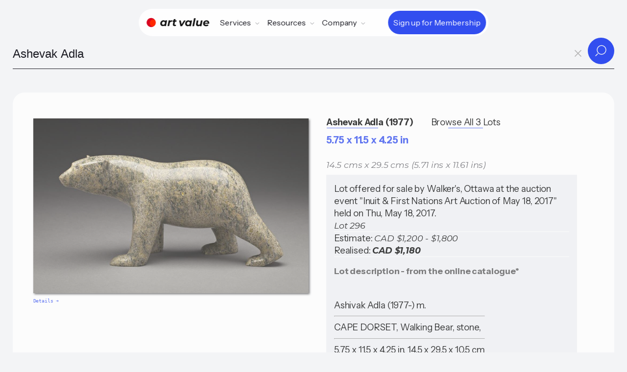

--- FILE ---
content_type: text/html;charset=utf-8
request_url: https://artvalue.ca/artwork/Ashevak-Adla/5.75-x-11.5-x-4.25-in/648549532611/
body_size: 35779
content:
<!DOCTYPE html>
<html lang="en">
<head>

<meta charset='UTF-8' />
<meta name="viewport" content="width=device-width, maximum-scale=1, minimum-scale=1, initial-scale=1, user-scalable=no, shrink-to-fit=no">
<meta property="og:type"  content="article" />
<meta property="og:image" content="https://artvalue.ca/assets/detail/7/67/iuJYrya1.jpg"/>
<meta property="og:title" content="5.75 x 11.5 x 4.25 in -  - made by Ashevak Adla"/>
<meta property="og:description" content="5.75 x 11.5 x 4.25 in -  - made by Ashevak Adla. Auction Lot realized price in Canada in 2017" />
<meta property="og:url" content="https://artvalue.ca/artwork/Ashevak-Adla/5.75-x-11.5-x-4.25-in/648549532611/" />
<meta property="og:site_name" content="Canadian Art Value" />

<meta name="twitter:card" content="summary_large_image" />
<meta name="twitter:image" content="https://artvalue.ca/assets/detail/7/67/iuJYrya1.jpg" />
<meta name="twitter:site" content="@artvalueca" />
<meta name="twitter:url" content="https://artvalue.ca/?utm_source=twitter" />
<meta name="twitter:description" content="5.75 x 11.5 x 4.25 in -  - made by Ashevak Adla. Auction Lot realized price in Canada in 2017" />
<meta name="twitter:title" content="5.75 x 11.5 x 4.25 in -  - made by Ashevak Adla" />

<meta itemprop="name" content="5.75 x 11.5 x 4.25 in by artist Ashevak Adla" />
<meta itemprop="description" content="5.75 x 11.5 x 4.25 in -  - made by Ashevak Adla. Auction Lot realized price in Canada in 2017" />
<meta itemprop="image" content="https://artvalue.ca/assets/detail/7/67/iuJYrya1.jpg" />

<meta name="description" content="5.75 x 11.5 x 4.25 in -  - made by Ashevak Adla. Auction Lot realized price in Canada in 2017" />
<title>5.75 x 11.5 x 4.25 in -  - made by Ashevak Adla</title>

<!-- Google Analytics -->
<script async src="https://www.googletagmanager.com/gtag/js?id=G-HMHF35E75G"></script>
<script>
  window.dataLayer = window.dataLayer || [];
  function gtag(){dataLayer.push(arguments);}
  gtag('js', new Date());

  gtag('config', 'G-HMHF35E75G');
</script>
<!-- End Google Analytics -->
<meta content="authenticity_token" name="csrf-param" />
<meta content="1af57b7372473c30238257b32d67ae7864fd68c461c5fda49eb110d821f134ba" name="csrf-token" />

<script type="text/javascript" src="/static/js/jquery.min.js"></script>
<script type="text/javascript" src="/static/js/underscore-min.js"></script>
<script type="text/javascript" src="/static/js/art.ajax.js"></script>
<script type="text/javascript" src="/static/js/art.complete.js"></script>

<link rel='stylesheet' id='theme-styles-css' href='/static/css/artvalue.ca.rem.css' type='text/css' media='all' />
<link rel="apple-touch-icon-precomposed" sizes="57x57" href="/static/favicon/apple-touch-icon-57x57.png" />
<link rel="apple-touch-icon-precomposed" sizes="114x114" href="/static/favicon/apple-touch-icon-114x114.png" />
<link rel="apple-touch-icon-precomposed" sizes="72x72" href="/static/favicon/apple-touch-icon-72x72.png" />
<link rel="apple-touch-icon-precomposed" sizes="144x144" href="/static/favicon/apple-touch-icon-144x144.png" />
<link rel="apple-touch-icon-precomposed" sizes="60x60" href="/static/favicon/apple-touch-icon-60x60.png" />
<link rel="apple-touch-icon-precomposed" sizes="120x120" href="/static/favicon/apple-touch-icon-120x120.png" />
<link rel="apple-touch-icon-precomposed" sizes="76x76" href="/static/favicon/apple-touch-icon-76x76.png" />
<link rel="apple-touch-icon-precomposed" sizes="152x152" href="/static/favicon/apple-touch-icon-152x152.png" />
<link rel="icon" type="image/png" href="/static/favicon/favicon-196x196.png" sizes="196x196" />
<link rel="icon" type="image/png" href="/static/favicon/favicon-96x96.png" sizes="96x96" />
<link rel="icon" type="image/png" href="/static/favicon/favicon-32x32.png" sizes="32x32" />
<link rel="icon" type="image/png" href="/static/favicon/favicon-16x16.png" sizes="16x16" />
<link rel="icon" type="image/png" href="/static/favicon/favicon-128.png" sizes="128x128" />
<meta name="application-name" content="&nbsp;"/>
<meta name="msapplication-TileColor" content="#FFFFFF" />
<meta name="msapplication-TileImage" content="/static/favicon/mstile-144x144.png" />
<meta name="msapplication-square70x70logo" content="/static/favicon/mstile-70x70.png" />
<meta name="msapplication-square150x150logo" content="/static/favicon/mstile-150x150.png" />
<meta name="msapplication-wide310x150logo" content="/static/favicon/mstile-310x150.png" />
<meta name="msapplication-square310x310logo" content="/static/favicon/mstile-310x310.png" />
<script type="application/ld+json">
       {"@type":"VisualArtwork","artMedium":"","@context":"http://schema.org","artForm":"","height":{"@context":"http://schema.org","@type":"QuantitativeValue","value":"14.5","unitText":"cm"},"width":{"@context":"http://schema.org","@type":"QuantitativeValue","value":"29.5","unitText":"cm"},"depth":{"@context":"http://schema.org","@type":"QuantitativeValue","value":"","unitText":"cm"},"artist":{"@type":"Person","additionalType":"artist","@context":"http://schema.org","name":"Ashevak Adla","description":"Ashevak Adla is an artist. Ashevak Adla's estimated art value is C$900. The highest price paid for an art work attributed to Ashevak Adla (1977) was C$1,180 - paid for \"5.75 x 11.5 x 4.25 in\" at Walker's in Ottawa on Thu, May 18, 2017. ArtValue.ca has 3 auction art sale records for their art results, with prices in the range of C$250 to C$2,500.","url":"https://artvalue.ca/artist/Ashevak-Adla/value/8960872/","birthDate":"1977","deathDate":"","nationality":"","jobTitle":"artist"},"additionalType":"","image":"https://artvalue.ca/assets/detail/7/67/iuJYrya1.jpg","name":"5.75 x 11.5 x 4.25 in -  - made by Ashevak Adla","dateCreated":"","url":"https://artvalue.ca/artwork/Ashevak-Adla/5.75-x-11.5-x-4.25-in/648549532611/"} 
</script>
</head>
<body class="body-search viewart fprint with_search_page">
<div class="main-flex">
<header class="av__navbar">
	<div class="av__navbar-fill"></div>
	<div class="av__navbar-strip">
		<div class="av__navbar-container">
			<div class="av__navbar-grid">
				<div class="av__navbar-grid-col -left"> <a class="av__navbar-logo" href="/"
						aria-label="Home"> <svg version="1.0" xmlns="http://www.w3.org/2000/svg" width="1530" width="1430" height="210" viewBox="0 0 1430 210">
							<path d="M186 40a104.02 104.02 0 1 0-38 160 83.2 83.2 0 0 1 38-160" fill="#D80621"/>
							<path d="M186 40a83.2 83.2 0 1 0-38 160 102.14 102.14 0 0 0 38-160" fill="#ff2800"/>
							<path fill="#111" d="M1081.5 8.2c-.5 1.6-35.5 178-35.5 179.1 0 .4 8.4.6 18.8.5l18.7-.3 17.7-88c9.7-48.4 17.7-89 17.7-90.3l.1-2.2h-18.5c-14 0-18.7.3-19 1.2zm-458.9 19c-.2.7-1.6 7.5-3 15.2-1.4 7.6-2.9 14.2-3.2 14.7-.3.5-4.7.9-9.9.9s-9.6.4-9.9.8c-.5.9-5.6 25.1-5.6 26.8 0 .6 2.9 1 8.3.9 4.5-.1 8.8.1 9.6.3 1.8.7 1.2 5.1-4.6 33.2-5.9 28.3-6.2 37.3-1.9 46.7 3.4 7.5 9.5 13.4 17.4 17.1 4.9 2.2 7.4 2.6 18.1 3 9.4.3 14 0 19.5-1.3 9.5-2.3 14.9-5.1 14.2-7.3-.5-1.6-3.1-14.1-4.3-20.4-.6-3.2-1.5-3.4-7.3-1.3-9.5 3.4-18.6 1-21.5-5.6-1.9-4.1-1.7-7.7.9-20.4.8-3.9 2.1-10.6 2.9-15 3.4-17.4 5.6-27.8 6.2-28.3.3-.4 7.5-.7 16-.7 8.4 0 15.6-.3 15.9-.6.5-.5 5.6-24.8 5.6-26.9 0-.6-5.6-1-15.4-1-8.5 0-15.7-.4-16-.8-.3-.4.8-7.3 2.4-15.2 1.6-7.9 2.7-14.7 2.4-15.2-.3-.4-8.6-.8-18.5-.8-13.5 0-18.1.3-18.3 1.2zM373.8 54.1c-29 3.8-54.4 28.7-59.8 58.9-1.5 8.4-1.5 22.8 0 31 2.1 11.3 8.9 22.8 18 30.4 6.4 5.3 11.6 8.1 20 10.7 6.2 1.8 8.8 2.1 19.8 1.7 10.9-.4 13.6-.9 19.4-3.2 3.7-1.5 8.8-4.3 11.5-6.2 2.6-1.9 5.1-3 5.6-2.5s.4 2.6-.2 4.7c-1.9 6.7-2.8 6.4 16.4 6.4 17.3 0 17.5 0 18-2.3.2-1.2 3.9-19.3 8-40.2 4.1-20.9 8.2-41.2 9-45 .8-3.9 2.2-10.8 3-15.5.9-4.7 2.2-11.4 3-15 .8-3.6 1.6-7.9 1.7-9.5l.3-3-18.2-.3c-16.7-.2-18.2-.1-18.6 1.5-.3 1-1.1 4.6-1.7 8-.7 3.5-1.8 6.3-2.4 6.3-.7 0-2.2-1.3-3.4-2.9-5.3-7.2-17-12.6-30.3-14.1-9.4-1.1-9.7-1.1-19.1.1zm29.4 33.1c10.7 4.6 16.6 15.9 15.5 29.7-2.1 26-19.9 42-43.7 39.2-17.9-2.1-27.4-16.8-24.1-37.1 2.8-17.3 14.8-30.8 30.2-34 6.2-1.3 16.4-.3 22.1 2.2zm170.3-33.1c-12.6 1.2-23.3 5.1-31.2 11.5-2.3 1.9-4.5 3.4-4.8 3.4-.8 0-.3-4.5 1-10.8l.8-3.2h-17.6c-15.9 0-17.6.2-18.1 1.7-.2 1-2.1 10.6-4.2 21.3-2.1 10.7-7.6 39.1-12.4 63-4.8 23.9-8.5 43.8-8.3 44.2.2.5 8.5.8 18.3.8 16.1 0 17.9-.2 18.4-1.8.3-.9 3.5-16.5 7.1-34.5 3.6-18 7.5-35.2 8.6-38.1 5.7-15.5 17.7-23.3 36.8-24.2 5.2-.2 9.8-.7 10.2-1.1 1-1.1 6.9-31.5 6.3-32.4-.2-.4-1.2-.7-2.2-.6-.9.1-4.8.5-8.7.8zM938 56.5c-18.2 3.7-35.7 15.5-45.5 31-10.5 16.3-14.8 39.1-11 57.7 3.8 18.3 13.7 31.2 30 38.9 19.1 9 43.3 7.2 59.7-4.6l5-3.7-.7 6.1-.7 6.1 17.8-.2 17.9-.3 10.1-50.5c11-55.1 15.4-78.1 15.4-79.3 0-.4-8.4-.6-18.7-.5l-18.8.3-1.4 7.5c-.8 4.1-1.6 7.7-1.8 7.9-.2.3-2.7-1.8-5.6-4.6-2.8-2.9-7.5-6.3-10.3-7.7-10.5-5.2-27.4-6.9-41.4-4.1zm33.2 32.7c10.7 4.6 16.6 15.9 15.5 29.7-1.5 18.8-10.8 32.2-26.1 37.8-2.4.9-7.6 1.5-12.7 1.5-7.3 0-9.6-.5-14.2-2.7-12-5.6-17.5-18.3-14.8-34.5 2.8-17.3 14.8-30.8 30.2-34 6.2-1.3 16.4-.3 22.1 2.2zM1350 56.5c-29.5 4.9-52.9 27.8-59.1 57.7-4.8 23.4 0 42.9 14.2 57.1 16.2 16.2 43.2 22.3 72.4 16.2 12.7-2.6 30.6-10.9 32.1-14.9.4-1.1-6.7-13.4-13.8-23.9-.3-.6-2.6.3-5.4 2.1-9.6 6.4-14.4 7.6-30.4 7.6-13.4.1-14.9-.1-19-2.3-2.5-1.3-5.6-3.3-6.8-4.5-4.8-4.3-9.4-16.7-6.8-18.4.6-.3 23.1-.7 50-.7h49l.8-3c1.7-5.7 1.3-27.5-.6-34-8.9-30.2-38.8-45.4-76.6-39zm28.4 29.6c5.5 2 10.3 6.3 12.9 11.4 1.8 3.7 3.3 12.4 2.1 12.7-3 .5-62.1.4-63.1-.1-.9-.5-.5-2.2 1.6-6.6 3.2-6.8 10.8-14.5 16.7-17 9-3.8 20.3-4 29.8-.4zM742.5 59.2c.3 1.3 5.5 24.8 11.5 52.3 6.1 27.5 11.7 52.7 12.4 56 .8 3.3 2 8.5 2.6 11.5.6 3 1.4 6.3 1.7 7.3.4 1.6 2 1.7 20 1.5l19.6-.3 4.7-7.5c2.5-4.1 15.8-25.5 29.5-47.5 13.6-22 29.2-47 34.5-55.6 5.4-8.5 10.3-16.5 10.9-17.7l1.2-2.2h-37.6l-5.1 8.3c-2.9 4.5-15 24.2-26.9 43.7-12 19.5-21.9 35.7-22.1 35.9-.9 1-1.5-1.2-4.4-15-1.7-7.9-5.1-23.9-7.6-35.4-2.5-11.6-5.3-24.6-6.3-29l-1.8-8-18.7-.3L742 57l.5 2.2zm401.5-1.9c0 .1-3.4 17.3-7.6 38.2-4.2 20.9-7.8 41.8-8.1 46.5-.9 14.8 2.9 26.3 11.7 35.1 16.2 16.2 49.4 17.1 71.4 2 2.5-1.7 4.8-3.1 5.1-3.1.7 0-.2 8.1-1.2 10.6-.4 1.2 2.6 1.4 17.5 1.4h18.1l1.5-7.3c1.9-8.8 21.1-105.1 22.4-112.7.6-3.1 1.4-6.8 1.7-8.3l.7-2.7h-38.1l-1 5.2c-.6 2.9-4 19.5-7.5 36.9-4.1 20.7-7.2 33.5-8.9 37.2-2.8 6.3-9.6 14.1-14.1 16.4-7.8 4-18.7 5.3-27.3 3.2-8.1-2.1-13.3-9.7-13.3-19.5 0-3 12.1-66.9 14.7-77.2l.5-2.2h-19.1c-10.5 0-19.1.1-19.1.3z"/>
						</svg> </a></div>
				<div class="av__navbar-grid-col -center">
					<nav class="av__navbar-menu"> <a class="av__navbar-logo -menu" href="//"
							aria-label="Home"> <svg version="1.0" xmlns="http://www.w3.org/2000/svg" width="1430" height="210" viewBox="0 0 1430 210">
								<path d="M186 40a104.02 104.02 0 1 0-38 160 83.2 83.2 0 0 1 38-160" fill="#D80621"/>
								<path d="M186 40a83.2 83.2 0 1 0-38 160 102.14 102.14 0 0 0 38-160" fill="#ff2800"/>
								<path fill="#111" d="M1081.5 8.2c-.5 1.6-35.5 178-35.5 179.1 0 .4 8.4.6 18.8.5l18.7-.3 17.7-88c9.7-48.4 17.7-89 17.7-90.3l.1-2.2h-18.5c-14 0-18.7.3-19 1.2zm-458.9 19c-.2.7-1.6 7.5-3 15.2-1.4 7.6-2.9 14.2-3.2 14.7-.3.5-4.7.9-9.9.9s-9.6.4-9.9.8c-.5.9-5.6 25.1-5.6 26.8 0 .6 2.9 1 8.3.9 4.5-.1 8.8.1 9.6.3 1.8.7 1.2 5.1-4.6 33.2-5.9 28.3-6.2 37.3-1.9 46.7 3.4 7.5 9.5 13.4 17.4 17.1 4.9 2.2 7.4 2.6 18.1 3 9.4.3 14 0 19.5-1.3 9.5-2.3 14.9-5.1 14.2-7.3-.5-1.6-3.1-14.1-4.3-20.4-.6-3.2-1.5-3.4-7.3-1.3-9.5 3.4-18.6 1-21.5-5.6-1.9-4.1-1.7-7.7.9-20.4.8-3.9 2.1-10.6 2.9-15 3.4-17.4 5.6-27.8 6.2-28.3.3-.4 7.5-.7 16-.7 8.4 0 15.6-.3 15.9-.6.5-.5 5.6-24.8 5.6-26.9 0-.6-5.6-1-15.4-1-8.5 0-15.7-.4-16-.8-.3-.4.8-7.3 2.4-15.2 1.6-7.9 2.7-14.7 2.4-15.2-.3-.4-8.6-.8-18.5-.8-13.5 0-18.1.3-18.3 1.2zM373.8 54.1c-29 3.8-54.4 28.7-59.8 58.9-1.5 8.4-1.5 22.8 0 31 2.1 11.3 8.9 22.8 18 30.4 6.4 5.3 11.6 8.1 20 10.7 6.2 1.8 8.8 2.1 19.8 1.7 10.9-.4 13.6-.9 19.4-3.2 3.7-1.5 8.8-4.3 11.5-6.2 2.6-1.9 5.1-3 5.6-2.5s.4 2.6-.2 4.7c-1.9 6.7-2.8 6.4 16.4 6.4 17.3 0 17.5 0 18-2.3.2-1.2 3.9-19.3 8-40.2 4.1-20.9 8.2-41.2 9-45 .8-3.9 2.2-10.8 3-15.5.9-4.7 2.2-11.4 3-15 .8-3.6 1.6-7.9 1.7-9.5l.3-3-18.2-.3c-16.7-.2-18.2-.1-18.6 1.5-.3 1-1.1 4.6-1.7 8-.7 3.5-1.8 6.3-2.4 6.3-.7 0-2.2-1.3-3.4-2.9-5.3-7.2-17-12.6-30.3-14.1-9.4-1.1-9.7-1.1-19.1.1zm29.4 33.1c10.7 4.6 16.6 15.9 15.5 29.7-2.1 26-19.9 42-43.7 39.2-17.9-2.1-27.4-16.8-24.1-37.1 2.8-17.3 14.8-30.8 30.2-34 6.2-1.3 16.4-.3 22.1 2.2zm170.3-33.1c-12.6 1.2-23.3 5.1-31.2 11.5-2.3 1.9-4.5 3.4-4.8 3.4-.8 0-.3-4.5 1-10.8l.8-3.2h-17.6c-15.9 0-17.6.2-18.1 1.7-.2 1-2.1 10.6-4.2 21.3-2.1 10.7-7.6 39.1-12.4 63-4.8 23.9-8.5 43.8-8.3 44.2.2.5 8.5.8 18.3.8 16.1 0 17.9-.2 18.4-1.8.3-.9 3.5-16.5 7.1-34.5 3.6-18 7.5-35.2 8.6-38.1 5.7-15.5 17.7-23.3 36.8-24.2 5.2-.2 9.8-.7 10.2-1.1 1-1.1 6.9-31.5 6.3-32.4-.2-.4-1.2-.7-2.2-.6-.9.1-4.8.5-8.7.8zM938 56.5c-18.2 3.7-35.7 15.5-45.5 31-10.5 16.3-14.8 39.1-11 57.7 3.8 18.3 13.7 31.2 30 38.9 19.1 9 43.3 7.2 59.7-4.6l5-3.7-.7 6.1-.7 6.1 17.8-.2 17.9-.3 10.1-50.5c11-55.1 15.4-78.1 15.4-79.3 0-.4-8.4-.6-18.7-.5l-18.8.3-1.4 7.5c-.8 4.1-1.6 7.7-1.8 7.9-.2.3-2.7-1.8-5.6-4.6-2.8-2.9-7.5-6.3-10.3-7.7-10.5-5.2-27.4-6.9-41.4-4.1zm33.2 32.7c10.7 4.6 16.6 15.9 15.5 29.7-1.5 18.8-10.8 32.2-26.1 37.8-2.4.9-7.6 1.5-12.7 1.5-7.3 0-9.6-.5-14.2-2.7-12-5.6-17.5-18.3-14.8-34.5 2.8-17.3 14.8-30.8 30.2-34 6.2-1.3 16.4-.3 22.1 2.2zM1350 56.5c-29.5 4.9-52.9 27.8-59.1 57.7-4.8 23.4 0 42.9 14.2 57.1 16.2 16.2 43.2 22.3 72.4 16.2 12.7-2.6 30.6-10.9 32.1-14.9.4-1.1-6.7-13.4-13.8-23.9-.3-.6-2.6.3-5.4 2.1-9.6 6.4-14.4 7.6-30.4 7.6-13.4.1-14.9-.1-19-2.3-2.5-1.3-5.6-3.3-6.8-4.5-4.8-4.3-9.4-16.7-6.8-18.4.6-.3 23.1-.7 50-.7h49l.8-3c1.7-5.7 1.3-27.5-.6-34-8.9-30.2-38.8-45.4-76.6-39zm28.4 29.6c5.5 2 10.3 6.3 12.9 11.4 1.8 3.7 3.3 12.4 2.1 12.7-3 .5-62.1.4-63.1-.1-.9-.5-.5-2.2 1.6-6.6 3.2-6.8 10.8-14.5 16.7-17 9-3.8 20.3-4 29.8-.4zM742.5 59.2c.3 1.3 5.5 24.8 11.5 52.3 6.1 27.5 11.7 52.7 12.4 56 .8 3.3 2 8.5 2.6 11.5.6 3 1.4 6.3 1.7 7.3.4 1.6 2 1.7 20 1.5l19.6-.3 4.7-7.5c2.5-4.1 15.8-25.5 29.5-47.5 13.6-22 29.2-47 34.5-55.6 5.4-8.5 10.3-16.5 10.9-17.7l1.2-2.2h-37.6l-5.1 8.3c-2.9 4.5-15 24.2-26.9 43.7-12 19.5-21.9 35.7-22.1 35.9-.9 1-1.5-1.2-4.4-15-1.7-7.9-5.1-23.9-7.6-35.4-2.5-11.6-5.3-24.6-6.3-29l-1.8-8-18.7-.3L742 57l.5 2.2zm401.5-1.9c0 .1-3.4 17.3-7.6 38.2-4.2 20.9-7.8 41.8-8.1 46.5-.9 14.8 2.9 26.3 11.7 35.1 16.2 16.2 49.4 17.1 71.4 2 2.5-1.7 4.8-3.1 5.1-3.1.7 0-.2 8.1-1.2 10.6-.4 1.2 2.6 1.4 17.5 1.4h18.1l1.5-7.3c1.9-8.8 21.1-105.1 22.4-112.7.6-3.1 1.4-6.8 1.7-8.3l.7-2.7h-38.1l-1 5.2c-.6 2.9-4 19.5-7.5 36.9-4.1 20.7-7.2 33.5-8.9 37.2-2.8 6.3-9.6 14.1-14.1 16.4-7.8 4-18.7 5.3-27.3 3.2-8.1-2.1-13.3-9.7-13.3-19.5 0-3 12.1-66.9 14.7-77.2l.5-2.2h-19.1c-10.5 0-19.1.1-19.1.3z"/>
							</svg> </a>
						<div class="av__navbar-menu-box">
							<div class="av__navbar-navs">
								<div class="av__navbar-nav">
									<div class="av__navbar-nav-toggle"> <span>Services</span> <svg
											class="av__svgsprite -chevron-down-o">
											<use xlink:href="/static/images/svgsprites.svg#chevron-down-o"></use>
										</svg></div>
									<div class="av__navbar-nav-dropdown">
										<div class="av__navbar-nav-row">
											<div class="av__navbar-nav-title">Art Sale Records</div>
											<div class="av__navbar-nav-items"> <a class="av__navbar-nav-item"
													href="/search/">
													<div class="av__navbar-nav-item-icon"> <img
															src="/static/images/icon-1.svg"
															loading="lazy" alt></div>
													<div class="av__navbar-nav-item-title">Search by Artist Name</div>
												</a> <a class="av__navbar-nav-item"
													href="/artists/index/">
													<div class="av__navbar-nav-item-icon"> <img
															src="/static/images/icon-7.svg"
															loading="lazy" alt></div>
													<div class="av__navbar-nav-item-title">Browse Artist Index
													</div>
												</a></div>
										</div>
										<div class="av__navbar-nav-row">
											<div class="av__navbar-nav-title">Collector</div>
											<div class="av__navbar-nav-items"> <a class="av__navbar-nav-item"
													href="/valuating-art/estimate/">
													<div class="av__navbar-nav-item-icon"> <img
															src="/static/images/icon-2.svg"
															loading="lazy" alt></div>
													<div class="av__navbar-nav-item-title">Estimation Tool</div>
												</a> <a class="av__navbar-nav-item"
												href="/valuating-art/tools/chrome/">
												<div class="av__navbar-nav-item-icon"> <img
														src="/static/images/icon-12.svg"
														loading="lazy" alt></div>
												<div class="av__navbar-nav-item-title">Chrome Extension</div>
											</a> <a class="av__navbar-nav-item"
											href="/cliptwist/">
											<div class="av__navbar-nav-item-icon"> <img
													src="/static/images/icon-4.svg"
													loading="lazy" alt></div>
											<div class="av__navbar-nav-item-title">Cliptwist images</div>
										</a></div>
										</div>
									</div>
								</div>
								<div class="av__navbar-nav">
									<div class="av__navbar-nav-toggle"> <span>Resources</span> <svg
											class="av__svgsprite -chevron-down-o">
											<use xlink:href="/static/images/svgsprites.svg#chevron-down-o"></use>
										</svg></div>
									<div class="av__navbar-nav-dropdown -lg">
										<div class="av__navbar-nav-grid">
											<div class="av__navbar-nav-grid-col">
												<div class="av__navbar-nav-items"> <a class="av__navbar-nav-item"
														href="/artists/canadian/top100/">
														<div class="av__navbar-nav-item-icon"> <img
																src="/static/images/icon-8.svg"
																loading="lazy" alt></div>
														<div class="av__navbar-nav-item-title">Top Canadian Artists</div>
													</a> <a class="av__navbar-nav-item"
														href="/artists/inuit/top50/">
														<div class="av__navbar-nav-item-icon"> <img
																src="/static/images/icon-10.svg"
																loading="lazy" alt></div>
														<div class="av__navbar-nav-item-title">Top Inuit Artists</div>
													</a> <a class="av__navbar-nav-item"
														href="/art-market-data/">
														<div class="av__navbar-nav-item-icon"> <img
																src="/static/images/icon-11.svg"
																loading="lazy" alt></div>
														<div class="av__navbar-nav-item-title">Art Market Data
														</div>
													</a></div>
											</div>
											<div class="av__navbar-nav-grid-col">
												<div class="av__navbar-nav-items"> <a class="av__navbar-nav-item"
														href="/valuating-art/">
														<div class="av__navbar-nav-item-img"> <img
																src="/static/images/Kenojuak-Ashevak-Owl-woman-transformation-256.jpg"
																srcset="/static/images/Kenojuak-Ashevak-Owl-woman-transformation-256.jpg 2x"
																loading="lazy" alt></div>
														<div class="av__navbar-nav-item-title">How to Valuate Art</div>
													</a> <a class="av__navbar-nav-item"
														href="/contact/houses/">
														<div class="av__navbar-nav-item-img"> <img
																src="/static/images/Lawren-Stewart-HarrisMountain-Sketch-VII-256.jpg"
																srcset="/static/images/Lawren-Stewart-HarrisMountain-Sketch-VII-256.jpg 2x"
																loading="lazy" alt></div>
														<div class="av__navbar-nav-item-title">Auction Houses</div>
													</a></div>
											</div>
										</div>
									</div>
								</div>

								<div class="av__navbar-nav">
									<div class="av__navbar-nav-toggle"> <span>Company</span> <svg
											class="av__svgsprite -chevron-down-o">
											<use xlink:href="/static/images/svgsprites.svg#chevron-down-o"></use>
										</svg></div>
									<div class="av__navbar-nav-dropdown">
										<div class="av__navbar-nav-items"> <a class="av__navbar-nav-item"
												href="/about/">
												<div class="av__navbar-nav-item-icon"> <img
														src="/static/images/icon-8.svg"
														loading="lazy" alt></div>
												<div class="av__navbar-nav-item-title">About Us</div>
											</a> <a class="av__navbar-nav-item"
												href="/contact/">
												<div class="av__navbar-nav-item-icon"> <img
														src="/static/images/icon-9.svg"
														loading="lazy" alt></div>
												<div class="av__navbar-nav-item-title">Contact</div>
													</a>
													<a class="av__navbar-nav-item"
														href="/login">
														<div class="av__navbar-nav-item-icon"> <img
																src="/static/images/icon-premium.svg"
																loading="lazy" alt></div>
														<div class="av__navbar-nav-item-title">Login</div>
													</a></div>
									</div>
								</div>
								<div class="av__navbar-nav-cta cta-main-btn"> 
										<a class="av__btn av__btn_cta -xs -primary" href="/pricing/"> <span
											class="av__btn_cta-ripple"><span></span></span> <span
											class="av__btn_cta-title"> <span data-text="Sign up for Membership">Sign up for Membership</span> </span> </a>
								</div>
								</div>
						</div>
					</nav>
				</div>
				
					<div class="av__navbar-grid-col -right cta-main-btn">
						<div class="av__navbar-action"> <a class="av__btn av__btn_cta -xs -primary"
								href="/pricing/"> <span class="av__btn_cta-ripple"><span></span></span> <span class="av__btn_cta-title"> <span
										data-text="Sign up for Membershipe">Sign up for Membership</span> </span> </a></div>
						<div class="av__navbar-toggle"> <button class="av__btn av__btn_menu" aria-label="Menu">
								<span></span><span></span> </button></div>
					</div>
				
			</div>
		</div>
	</div>
</header><div class="inner-page">
<div id="navbar">
	<div id="nav-searchbar-box">
	    <form class="nav-searchbar" role="search" id="search-artist-form" accept-charset="utf-8" action="/artist/search/" method="GET">
	      <input type="hidden" name="sort" id="search-sort" value="">
          <input type="hidden" name="filter" id="search-filter" value="">
          <input type="hidden" name="filterValue" id="search-filterValue" value="">
	      <input type="hidden" name="pagesize" id="search-pagesize" value="12">
	      <input type="hidden" name="iden" id="search-artist-iden" value="8960872">
		  

		  <div class="av__input_light">
  			 <input id="search-artist-input" type="search" name="artist" placeholder="Type Artist's name..." required autocomplete="off" 
  			        autofocus="autofocus" tabindex="1" dir="ltr" spellcheck="false" data-minChars="2" data-maxItems="24" value="Ashevak Adla">
					<a id="clear-search-btn" tabindex="2"><span id="clear-search">x</span></a>
  			 <div class="av__input_light-action"> 
  				<button class="av__btn av__btn_more -sm" type="submit"> 
  					<span class="av__btn_more-arr -primary -right"> 
  						<svg class="av__svgsprite -search"> <use xlink:href="/static/images/svgsprites.svg#search"></use> </svg> 
  						<svg class="av__svgsprite -search"> <use xlink:href="/static/images/svgsprites.svg#search"></use> </svg> 
  					</span> 
  				</button>
  			</div>
  		 </div>
				
	    </form>
	  </div>
</div>
			
<ul id="search-artist-suggest" class="search-suggest" hidden="true"></ul>
<div class="search-result">
<div itemscope itemtype="http://schema.org/Article" class="artwork">
<meta itemscope itemprop="mainEntityOfPage"  itemType="https://schema.org/WebPage" itemid="https://artvalue.ca/artwork/Ashevak-Adla/5.75-x-11.5-x-4.25-in/648549532611/"/>

<div class="item art">
   <div class="artwork-image">
	<img itemprop="image" class="img-detail" src="/assets/detail/7/67/iuJYrya1.jpg" alt="Ashevak Adla (1977) - 5.75 x 11.5 x 4.25 in" width="630" height="630">
	 <br><span class="image-zoom nvprint" title="zoom-in image"></span>
   </div>
   
   <div class="artwork-detail">
   <div itemprop="author"><a href="/artist/Ashevak-Adla/value/8960872/" class="w__pipe__sep blue__dec"><strong>Ashevak Adla (1977)</strong></a> <a  class="blue__dec" href="/artist/Ashevak-Adla/prices/8960872/">Browse All 3 Lots</a></div>
   <h1 itemprop="headline">5.75 x 11.5 x 4.25 in</h1>
   <section itemprop="description">
	   <br><span class="dimension">14.5 cms x 29.5 cms (5.71 ins x 11.61 ins)</span>
	   </section>

   <div class="viewprice">
   	   <div class="sale-info">
	   	   Lot offered for sale by Walker's, Ottawa at the auction event "Inuit & First Nations Art Auction of May 18, 2017" held on Thu, May 18, 2017. 
		   <br><span class="money">Lot 296</span>
	   </div>

   	   <div class="sale-info">
			     
		   	Estimate: <span class="money">CAD $1,200 - $1,800</span><br>
		
			   		Realised: <span class="money bold">CAD $1,180</span>
			   </div>

	   
	   <h3 id="catalog-h">Lot description - from the online catalogue*</h3>
		<div class="catalog-copy">
		 		<br>
			   		Ashivak Adla (1977-) m.<br><hr>CAPE DORSET, Walking Bear, stone,<br><hr>5.75 x 11.5 x 4.25 in, 14.5 x 29.5 x 10.5 cm<br><hr>Provenance: a Vermont private<br><hr>collection</div>
		 <div class="small-print">
			Most realised prices include the Buyer's Premium of 18-25%, but not the HST/GST Tax. <br>
			(*) Text and/or Image might be subject matter of Copyright. <a class="blue__dec" href="http://walkersauctions.com/" target="_blank">Check with Walker's</a> auction house for permission to use. 
		</div>	  
	   </div>
	   <meta itemprop="dateModified" content="2025-09-05"/>
   
   <div id="catalog-i"></div>
 </div>
 
</div>
</div>
</div>
</div>  
</div>
<div class="artwork-image-full">
    <div class="magnify-container">
    	<div class="large-image" id="magnifier"></div>
		<img class="img-detail-full" src="/assets/detail/7/67/iuJYrya1.jpg" alt="5.75 x 11.5 x 4.25 in by artist Ashevak Adla">
	</div>
   </div>
<footer class="av__footer">
	<div class="av__footer-content">
		<div class="av__footer-container">
			<div class="av__footer-tgrid">
				<div class="av__footer-tgrid-col -left"> <a class="av__footer-logo" href="/"
						aria-label="Home"> 
						<svg version="1.0" xmlns="http://www.w3.org/2000/svg" width="1430" height="210" viewBox="0 0 1430 210">
							<path d="M186 40a104.02 104.02 0 1 0-38 160 83.2 83.2 0 0 1 38-160" fill="#D80621"/>
							<path d="M186 40a83.2 83.2 0 1 0-38 160 102.14 102.14 0 0 0 38-160" fill="#ff2800"/>
							<path fill="#fff" d="M1081.5 8.2c-.5 1.6-35.5 178-35.5 179.1 0 .4 8.4.6 18.8.5l18.7-.3 17.7-88c9.7-48.4 17.7-89 17.7-90.3l.1-2.2h-18.5c-14 0-18.7.3-19 1.2zm-458.9 19c-.2.7-1.6 7.5-3 15.2-1.4 7.6-2.9 14.2-3.2 14.7-.3.5-4.7.9-9.9.9s-9.6.4-9.9.8c-.5.9-5.6 25.1-5.6 26.8 0 .6 2.9 1 8.3.9 4.5-.1 8.8.1 9.6.3 1.8.7 1.2 5.1-4.6 33.2-5.9 28.3-6.2 37.3-1.9 46.7 3.4 7.5 9.5 13.4 17.4 17.1 4.9 2.2 7.4 2.6 18.1 3 9.4.3 14 0 19.5-1.3 9.5-2.3 14.9-5.1 14.2-7.3-.5-1.6-3.1-14.1-4.3-20.4-.6-3.2-1.5-3.4-7.3-1.3-9.5 3.4-18.6 1-21.5-5.6-1.9-4.1-1.7-7.7.9-20.4.8-3.9 2.1-10.6 2.9-15 3.4-17.4 5.6-27.8 6.2-28.3.3-.4 7.5-.7 16-.7 8.4 0 15.6-.3 15.9-.6.5-.5 5.6-24.8 5.6-26.9 0-.6-5.6-1-15.4-1-8.5 0-15.7-.4-16-.8-.3-.4.8-7.3 2.4-15.2 1.6-7.9 2.7-14.7 2.4-15.2-.3-.4-8.6-.8-18.5-.8-13.5 0-18.1.3-18.3 1.2zM373.8 54.1c-29 3.8-54.4 28.7-59.8 58.9-1.5 8.4-1.5 22.8 0 31 2.1 11.3 8.9 22.8 18 30.4 6.4 5.3 11.6 8.1 20 10.7 6.2 1.8 8.8 2.1 19.8 1.7 10.9-.4 13.6-.9 19.4-3.2 3.7-1.5 8.8-4.3 11.5-6.2 2.6-1.9 5.1-3 5.6-2.5s.4 2.6-.2 4.7c-1.9 6.7-2.8 6.4 16.4 6.4 17.3 0 17.5 0 18-2.3.2-1.2 3.9-19.3 8-40.2 4.1-20.9 8.2-41.2 9-45 .8-3.9 2.2-10.8 3-15.5.9-4.7 2.2-11.4 3-15 .8-3.6 1.6-7.9 1.7-9.5l.3-3-18.2-.3c-16.7-.2-18.2-.1-18.6 1.5-.3 1-1.1 4.6-1.7 8-.7 3.5-1.8 6.3-2.4 6.3-.7 0-2.2-1.3-3.4-2.9-5.3-7.2-17-12.6-30.3-14.1-9.4-1.1-9.7-1.1-19.1.1zm29.4 33.1c10.7 4.6 16.6 15.9 15.5 29.7-2.1 26-19.9 42-43.7 39.2-17.9-2.1-27.4-16.8-24.1-37.1 2.8-17.3 14.8-30.8 30.2-34 6.2-1.3 16.4-.3 22.1 2.2zm170.3-33.1c-12.6 1.2-23.3 5.1-31.2 11.5-2.3 1.9-4.5 3.4-4.8 3.4-.8 0-.3-4.5 1-10.8l.8-3.2h-17.6c-15.9 0-17.6.2-18.1 1.7-.2 1-2.1 10.6-4.2 21.3-2.1 10.7-7.6 39.1-12.4 63-4.8 23.9-8.5 43.8-8.3 44.2.2.5 8.5.8 18.3.8 16.1 0 17.9-.2 18.4-1.8.3-.9 3.5-16.5 7.1-34.5 3.6-18 7.5-35.2 8.6-38.1 5.7-15.5 17.7-23.3 36.8-24.2 5.2-.2 9.8-.7 10.2-1.1 1-1.1 6.9-31.5 6.3-32.4-.2-.4-1.2-.7-2.2-.6-.9.1-4.8.5-8.7.8zM938 56.5c-18.2 3.7-35.7 15.5-45.5 31-10.5 16.3-14.8 39.1-11 57.7 3.8 18.3 13.7 31.2 30 38.9 19.1 9 43.3 7.2 59.7-4.6l5-3.7-.7 6.1-.7 6.1 17.8-.2 17.9-.3 10.1-50.5c11-55.1 15.4-78.1 15.4-79.3 0-.4-8.4-.6-18.7-.5l-18.8.3-1.4 7.5c-.8 4.1-1.6 7.7-1.8 7.9-.2.3-2.7-1.8-5.6-4.6-2.8-2.9-7.5-6.3-10.3-7.7-10.5-5.2-27.4-6.9-41.4-4.1zm33.2 32.7c10.7 4.6 16.6 15.9 15.5 29.7-1.5 18.8-10.8 32.2-26.1 37.8-2.4.9-7.6 1.5-12.7 1.5-7.3 0-9.6-.5-14.2-2.7-12-5.6-17.5-18.3-14.8-34.5 2.8-17.3 14.8-30.8 30.2-34 6.2-1.3 16.4-.3 22.1 2.2zM1350 56.5c-29.5 4.9-52.9 27.8-59.1 57.7-4.8 23.4 0 42.9 14.2 57.1 16.2 16.2 43.2 22.3 72.4 16.2 12.7-2.6 30.6-10.9 32.1-14.9.4-1.1-6.7-13.4-13.8-23.9-.3-.6-2.6.3-5.4 2.1-9.6 6.4-14.4 7.6-30.4 7.6-13.4.1-14.9-.1-19-2.3-2.5-1.3-5.6-3.3-6.8-4.5-4.8-4.3-9.4-16.7-6.8-18.4.6-.3 23.1-.7 50-.7h49l.8-3c1.7-5.7 1.3-27.5-.6-34-8.9-30.2-38.8-45.4-76.6-39zm28.4 29.6c5.5 2 10.3 6.3 12.9 11.4 1.8 3.7 3.3 12.4 2.1 12.7-3 .5-62.1.4-63.1-.1-.9-.5-.5-2.2 1.6-6.6 3.2-6.8 10.8-14.5 16.7-17 9-3.8 20.3-4 29.8-.4zM742.5 59.2c.3 1.3 5.5 24.8 11.5 52.3 6.1 27.5 11.7 52.7 12.4 56 .8 3.3 2 8.5 2.6 11.5.6 3 1.4 6.3 1.7 7.3.4 1.6 2 1.7 20 1.5l19.6-.3 4.7-7.5c2.5-4.1 15.8-25.5 29.5-47.5 13.6-22 29.2-47 34.5-55.6 5.4-8.5 10.3-16.5 10.9-17.7l1.2-2.2h-37.6l-5.1 8.3c-2.9 4.5-15 24.2-26.9 43.7-12 19.5-21.9 35.7-22.1 35.9-.9 1-1.5-1.2-4.4-15-1.7-7.9-5.1-23.9-7.6-35.4-2.5-11.6-5.3-24.6-6.3-29l-1.8-8-18.7-.3L742 57l.5 2.2zm401.5-1.9c0 .1-3.4 17.3-7.6 38.2-4.2 20.9-7.8 41.8-8.1 46.5-.9 14.8 2.9 26.3 11.7 35.1 16.2 16.2 49.4 17.1 71.4 2 2.5-1.7 4.8-3.1 5.1-3.1.7 0-.2 8.1-1.2 10.6-.4 1.2 2.6 1.4 17.5 1.4h18.1l1.5-7.3c1.9-8.8 21.1-105.1 22.4-112.7.6-3.1 1.4-6.8 1.7-8.3l.7-2.7h-38.1l-1 5.2c-.6 2.9-4 19.5-7.5 36.9-4.1 20.7-7.2 33.5-8.9 37.2-2.8 6.3-9.6 14.1-14.1 16.4-7.8 4-18.7 5.3-27.3 3.2-8.1-2.1-13.3-9.7-13.3-19.5 0-3 12.1-66.9 14.7-77.2l.5-2.2h-19.1c-10.5 0-19.1.1-19.1.3z"/>
						</svg>
					</a>
					<div class="av__footer-header">
						<h2>
							<p><strong class="-primary">Explore</strong> the Secondary Art Market in Canada</p>
						</h2>
					</div>
				</div>
				<div class="av__footer-tgrid-col -right">
					<div class="av__footer-grid">
						<div class="av__footer-grid-col">
							<div class="av__footer-title">Services</div>
							<div class="av__footer-navs"> 
								<a class="av__footer-nav" href="/pricing/"><span>Pricing</span></a> 
								<a class="av__footer-nav" href="/search/"><span>Search by Artist Name</span></a> 
								<a class="av__footer-nav" href="/artists/index/"><span>Browse Artist Index</span></a> 
								<a class="av__footer-nav" href="/valuating-art/estimate/"><span>Estimation Tool</span></a> 
								<a class="av__footer-nav" href="/valuating-art/tools/chrome/"><span>Chrome Extension</span></a> 
								<a class="av__footer-nav" href="/cliptwist/"><span>Cliptwist images</span></a></div>
						</div>
						<div class="av__footer-grid-col">
							<div class="av__footer-title">Resources</div>
							<div class="av__footer-navs"> <a class="av__footer-nav" href="/artists/canadian/top100/"><span>Top Canadian Artists</span></a> 
								<a class="av__footer-nav" href="/artists/inuit/top50/"><span>Top Inuit Artists</span></a> 
								<a class="av__footer-nav" href="/art-market-data/"><span>Art Market Data</span></a> 
								<a class="av__footer-nav" href="/valuating-art/"><span>How to Valuate Art</span></a> 
								<a class="av__footer-nav" href="/contact/houses/"><span>Auction Houses</span></a>
							</div>
						</div>
						<div class="av__footer-grid-col">
							<div class="av__footer-title">Company</div>
							<div class="av__footer-navs"> 
								<a class="av__footer-nav" href="/about/"><span>About Us</span></a> 
								<a class="av__footer-nav" href="/faq/"><span>FAQ</span></a>
								<a class="av__footer-nav" href="/contact/"><span>Contact Us</span></a>
								<a class="av__footer-nav" href="/login/"><span>Login</span></a>
									</div>
						</div>
					</div>
				</div>
			</div>
			<div class="av__footer-action">
				<div class="av__footer-socials"> 
					<a class="av__footer-social" href="https://x.com/artvalueca" target="_blank" rel="noopener" title="x">
						<svg class="av__svgsprite -linkedin">
							<use xlink:href="/static/images/svgsprites.svg#x"></use>
						</svg> 
					</a>
				</div> 
				<a class="av__btn av__btn_cta -sm -primary" href="/pricing/">
					 <span class="av__btn_cta-ripple"><span></span></span> <span class="av__btn_cta-title"> <span data-text="Subscribe">Subscribe</span> </span> 
				</a>
			</div>
			<div class="av__footer-bgrid">
				<div class="av__footer-bgrid-col -left">
					<div class="av__footer-links"> 
						<a class="av__footer-link" href="/privacy/">Privacy Policy</a> 
						<a class="av__footer-link" href="/terms/">Terms</a> 
					</div>
				</div>
				<div class="av__footer-bgrid-col -right">
					<div class="av__footer-copyright">© 2025 Canadian Art Value. All Rights Reserved.</div>
				</div>
			</div>
		</div>
	</div>
</footer>
<script>
	class MobileMenu {
        constructor() {
			this.el = document.querySelector(".av__navbar");
            this.nav = this.el.querySelectorAll(".av__navbar-nav"),
            this.toggleBtn = this.el.querySelector(".av__navbar-toggle button"),
            this.opened = !1,
            this.bindToggle(),
            this.bindNav(),
            this.magicInverse()
        }
        onDestroy() {
            try {
                Promise.resolve()
            } catch (t) {
                return Promise.reject(t)
            }
        }
        bindNav() {
            this.nav.forEach((t => {
                const e = t.querySelector(".av__navbar-nav-toggle");
                e.addEventListener("click", ( () => {
                    this.nav.forEach((e => {
                        e.classList.toggle("-visible", e === t && void 0)
                    }
                    ))
                }
                )),
                t.addEventListener("mouseenter", ( () => {
                    window.innerWidth < 768 || this.nav.forEach((e => {
                        e.classList.toggle("-visible", e === t && void 0)
                    }
                    ))
                }
                )),
                t.addEventListener("mouseleave", ( () => {
                    window.innerWidth < 768 || t.classList.remove("-visible")
                }
                ))
            }
            ))
        }
        bindToggle() {
            this.toggleBtn && this.toggleBtn.addEventListener("click", ( () => this.toggle()))
        }
        toggle() {
            this.opened ? this.hide() : this.show()
        }
        show() {
            this.opened = !0,
            this.el.classList.add("-open"),
            document.documentElement.classList.remove("menu-open"),
			document.documentElement.classList.add("no-scroll")
        }
        hide() {
            this.opened = !1,
            this.el.classList.remove("-open"),
            document.documentElement.classList.add("menu-open"),
            document.documentElement.classList.remove("no-scroll")
        }
        magicInverse() {
            const t = document.querySelectorAll("[data-menu-inverse]");
            
            t.forEach((item) => {
                item.classList.toggle("-inverse");
              });
        }
	}
	const mobileMenu = new MobileMenu();
</script>
<script type="text/javascript" src="/static/js/art.author.js"></script>	

</body>
</html>

--- FILE ---
content_type: image/svg+xml
request_url: https://artvalue.ca/static/images/icon-10.svg
body_size: 1334
content:
<?xml version="1.0" encoding="UTF-8"?> <svg xmlns="http://www.w3.org/2000/svg" fill="none" viewBox="0 0 20 20"><path fill="#324EEF" fill-rule="evenodd" d="M9.96 1.04h.08c1.53 0 2.73 0 3.68.1.97.1 1.76.33 2.43.82.4.3.76.65 1.06 1.06.49.67.7 1.46.81 2.43.1.95.1 2.15.1 3.68v1.74c0 1.53 0 2.73-.1 3.68-.1.97-.32 1.76-.81 2.43-.3.4-.65.77-1.06 1.06-.67.5-1.46.7-2.43.81-.95.1-2.15.1-3.68.1h-.08c-1.53 0-2.73 0-3.68-.1a4.85 4.85 0 0 1-2.43-.8 4.8 4.8 0 0 1-1.06-1.07 4.85 4.85 0 0 1-.81-2.43c-.1-.95-.1-2.15-.1-3.68V9.13c0-1.53 0-2.73.1-3.68.1-.97.32-1.76.81-2.43.3-.41.65-.77 1.06-1.06.67-.5 1.46-.71 2.43-.82.95-.1 2.15-.1 3.68-.1ZM6.42 2.4c-.87.1-1.41.27-1.84.58-.3.22-.56.48-.78.78-.3.42-.49.97-.58 1.83-.1.88-.1 2.01-.1 3.59v1.66c0 1.58 0 2.71.1 3.59.1.86.27 1.4.58 1.83.22.3.48.56.78.78.43.3.97.49 1.84.58.87.1 2 .1 3.58.1s2.7 0 3.59-.1c.86-.1 1.4-.27 1.83-.58.3-.22.56-.48.78-.78.3-.43.49-.97.58-1.83.1-.88.1-2.01.1-3.59V9.17c0-1.58 0-2.71-.1-3.59-.1-.86-.27-1.4-.58-1.83-.22-.3-.48-.56-.78-.78-.43-.31-.97-.49-1.83-.58-.88-.1-2.01-.1-3.59-.1s-2.7 0-3.58.1Zm-.38 4.28c0-.35.28-.63.63-.63h6.66a.62.62 0 1 1 0 1.25H6.67a.63.63 0 0 1-.63-.62Zm0 3.33c0-.35.28-.63.63-.63h2.5a.63.63 0 0 1 0 1.25h-2.5a.62.62 0 0 1-.63-.62Zm0 3.33c0-.34.28-.62.63-.62h6.66a.62.62 0 1 1 0 1.25H6.67a.62.62 0 0 1-.63-.63Z" clip-rule="evenodd"></path></svg> 

--- FILE ---
content_type: application/javascript
request_url: https://artvalue.ca/static/js/art.author.js
body_size: 17191
content:
var awesomplete = null;
var currentterm = "";
var currentlimit = 0;
$(document).ready(function() {  

	//clear search input value
	$('#clear-search-btn').on('click', function(e){
    	e.preventDefault();
    	var q = $("#search-artist-input");
    	q.val('');
    	q.focus();
    	
    	//reset sort and filter
    	$("#search-sort").val('');
    	$("#search-filterValue").val('');
    	$("#search-filter").val('');
    });
	
	$('#search-artist-button').on('click', function(e){
    	//reset sort and filter
    	$("#search-sort").val('');
    	$("#search-filterValue").val('');
    	$("#search-filter").val('');
    	$("#search-artist-iden").val('');
    });
	
	$('#search-artist-form').on('submit', function(e){
		var artistiden = $("#search-artist-iden").val();
		
		//do not submit when no artist was selected from the current list, and page is not auction listing		
		if(artistiden.length < 1){
			if(location.pathname.indexOf('/auction/list/') !== -1){
				$(this).attr('action', location.pathname);
			}else{
				var name = $('#search-artist-input').val().trim();
		    	if(name.length <= 2){
					e.preventDefault();
				}else{
					$('#search-artist-form').attr('method', 'POST');
				}
			}
		}
    });
	
	function updatePageResults(){
		var sorter = $("#sort-options");
		var filterer = $("#filter-options");
    	if(sorter && sorter.val())
    		$("#search-sort").val(sorter.val());

    	if(filterer && filterer.val())
    		$("#search-filter").val(filterer.val());
 
		if(location.pathname.indexOf('/auction/list/') !== -1){
			$("#search-artist-form").submit()
		}else{
				
	    	//$("#search-artist-form").submit();
			// use GET
			var artistiden = $("#search-artist-iden").val();
			if(artistiden.length > 5){
				var name = sanitizeName($("#search-artist-input").val().split("(")[0].trim());
				var url = "/artist/" + name + "/prices/" + artistiden + "/?sort=" + sorter.val() + "&filter=" + filterer.val() + "&filterValue=" + $("#search-filterValue").val();
				window.location.href = url;
			}
		}
	}
	
	function sanitizeName(source){
	  //sanitize URL path
	  if(!source) return '';
	  var name = '';
	  for (var i = 0; i < source.length; i++) {
		  	var az = source[i];
			if(az.toUpperCase() == az.toLowerCase())
				name += '-';
			else
				name += az;
	  }
      return name;
	}
	
	function updatePageFilter(currentValue){
		var filterer = $("#filter-options");
    	if(filterer && filterer.val()){
    		
    		var filter = filterer.val();
    		if(filter == 'all' || filter == 'notsold' || filter == 'freeaccess' || filter == 'purchased'){
    			$("#search-filterValue").val('');
    			updatePageResults();
    		}else{
    			//let the click process it
    		
    			if(filter == 'period' || filter == 'yearofsale' || filter == 'price'){
    				if(currentValue){
    					var a = currentValue.split("-");
    					$("#filter-range-1").val(a[0]);
    					if(a.length > 1)
    						$("#filter-range-2").val(a[1]);
    				}else{
    					$("#filter-range-1").val('');
    					$("#filter-range-2").val('');
    				}
    				$("#filter-range-id").show();
    				$("#filter-single-id").hide();
        		}else{
        			if(currentValue)
        				$("#filter-value-single").val(currentValue);
        			else
        				$("#filter-value-single").val('');
        			$("#filter-range-id").hide();
    				$("#filter-single-id").show();
        		}
    			
    			//DISPLAY Filter Values input
        		var tab = $("#filter-tab");       		
        		var ibox = filterer.parent();
    			tab.css({left: ibox.offset().left + ibox.width() - tab.width(), top: ibox.offset().top + ibox.height() + 3});			
        		tab.show();
        		
    		}
    	}
	}
	
	$('#filter-form').on('submit', function(e){
		e.preventDefault();

    	var filter = $("#filter-options").val();
    	var filterValue = "";
		if(filter == 'period' || filter == 'yearofsale' || filter == 'price'){
			filterValue = $("#filter-range-1").val() + '-' + $("#filter-range-2").val();
		}else{
			filterValue = $("#filter-value-single").val();
		}
		
		if(filterValue.length >= 2){
			$("#search-filterValue").val(filterValue);	
			updatePageResults();
		}
		$("#filter-tab").hide();
    });
	
	$('.page-req').on('click', function(e){
    	e.preventDefault();
    	var pagesize = $(this).attr("data-pagesize");
    	$("#search-pagesize").val(pagesize);
    	updatePageResults();
    });
	
	$('#sort-options').on('change', function(e){
		var user = $(this).attr("data-user");
		if(user && user.length > 2)
			updatePageResults();
	});
	
	$('#filter-options').on('change', function(e){
		
		var user = $(this).attr("data-user");
		if(user && user.length > 2)
			updatePageFilter();
	});
	
	
	$('#filter-value-id').on('click', function(e){
		e.preventDefault();
		var filterer = $("#filter-options");
		var user = filterer.attr("data-user");
		if(user && user.length > 2){
			
			var filter = filterer.val();
			if($(this).attr("data-filter") == filter)
				updatePageFilter($(this).attr("data-value"));
			
		}
	});
	
	$('.artwork-image').on('click', function(e){
		zoominimage();
    });
	
	$('.artwork-image-full').on('click', function(e){
    	$('.artwork-image-full').hide();
    	$('.main-flex').show();
    	$('footer').show();
    });
	
	$("body").on("click", "#catalog-btn", function(e){
		feed($(this).attr("data-source"),
				function(content) {
					$('#catalog-btn').hide();
			    	$('#catalog-h').removeClass('hide');
			    	$('#catalog-d').removeClass('hide');
			    	$('#catalog-i')[0].innerHTML=content;
				}
		);	
    });
	
	$('#btn-price').on('click', function(e){
    	e.preventDefault();
		feed($(this).attr("data-link"),
				function(content) {
					if(content)
						$('#viewprice')[0].innerHTML=content;
				}
		);	
    });
	
	$('#catalog-link').on('click', function(e){
		var btn = $(this);
    	if(btn.attr('data-state') == "1"){
    		$('.artwork-detail').addClass('maximized');
    		$("#catalog-link").removeClass("move-image");
	    	$("#catalog-link").addClass("hide-image")
	    	btn.attr('data-state', "2");
    	}else if (btn.attr('data-state') == "2"){
	    	$('.artwork-image').addClass('hide');
	    	$('.artwork-detail').addClass('maximized');
	    	btn.attr('data-state', "3");
	    	$("#catalog-link").addClass("show-image");
	    	$("#catalog-link").removeClass("hide-image");
	    	
    	}else{
    		$('.artwork-image').removeClass('hide');
	    	$('.artwork-detail').removeClass('maximized');
	    	btn.attr('data-state', "1");
	    	$("#catalog-link").addClass("move-image");
	    	$("#catalog-link").removeClass("show-image");
    	}
    });
	$('#catalog-i').on('click', function(e){
    	$('#catalog-i').removeClass('full-screen');
    });
	$('.image-zoom').on('click', function(e){
		zoominimage();
	});
	function triggerSearch(){
		//$("#search-artist-form").submit();
		
		var artistiden = $("#search-artist-iden").val();
		
		//do not submit when no artist was selected from the current list, and page is not auction listing		
		if(artistiden.length > 5){
			var name = sanitizeName($("#search-artist-input").val().split("(")[0].trim());
			var url = "/artist/" + name + "/value/" + artistiden + "/";
			window.location.href = url;
		}
		
	}
	//position search results list
	var ibox = $('#search-artist-input');
	if(ibox.length){
		var lsuggest = $('#search-artist-suggest');	
		lsuggest.css({left: ibox.offset().left, top: ibox.offset().top + ibox.outerHeight(), width: ibox.outerWidth() - 2});
	
		//create awesome suggestions object
		awesomplete = new Awesomplete(document.getElementById("search-artist-input"),
		                              document.getElementById("search-artist-suggest"),
		                              document.getElementById("search-artist-iden"),
		                              {sort: false,
		                               doevent: triggerSearch}
		                             );
		
		//find suggestions, if term changed - 
		//todo: check if limit was returned last time
	
		ibox.on('input paste', function() {
			setTimeout($(this).paste, 500);
		  	var value = $.trim(ibox.val());
		  	var ask = value.length >= 2 && value != currentterm;
		  	
	/*
		  	if(ask && currentlimit == 0 && currentterm.length > 0 && value.startsWith(currentterm))
		  		ask = false;
		
		  	if(ask && currentlimit > 0 && currentterm.startsWith(value))
		  		ask = false;
	*/	
			if(ask){
				findSuggestions(value);
			}
		});
		
	}

    $(".remove-list").click(function(e){
  		e.preventDefault();
  		var artworkLink = $(this);
		var iden = artworkLink.attr("data-iden");
		var list = artworkLink.attr("data-list");
		if(iden){
			ws("/account/listings/remove/" + list,
					"POST",
					{iden: iden},
					function(response) {
						console.log('success remove from list: ' + response.success);
						if(response.success){
							//remove li item from ul list
							artworkLink.closest(".preview-item").remove();
						}
					},					
					function(e) {
						console.log('failed to remove from list: ' + e);
					}
			);	
		}
  	});
    
    /** buy artist */
    $("#artist-access").click(function(e){
  		e.preventDefault();
  		
		var artworkLink = $(this);
		var iden = artworkLink.attr("data-artist");
		if(iden){
			ws("/purchase/" + iden,
					"POST",
					{iden: iden, action: "access-artist"},
					function(response) {
						console.log('access-artist response: ');
						console.log(response);
						if(response.success){
							//update page...
							window.location.href = window.location.href;
						}
					},					
					function(e) {
						console.log('failed to access-artist: ' + iden);
						console.log(e);
					}
			);	
		}
  	});
       
    $(".add-card-link").click(function(e){
    	e.preventDefault();	
		$("#u-action-id").val("card-add");
		$("#f-u-card").submit();
  	});
    
    $(".update-card-link").click(function(e){
    	e.preventDefault();	
		var link = $(this);
		var iden = link.attr("data-iden");
		if(iden){
			$("#u-card-id").val(iden);
			$("#u-action-id").val("card-update");
			$("#f-u-card").submit();
		}
  	});
    
    $(".use-card-link").click(function(e){
  		e.preventDefault();	
		var link = $(this);
		var iden = link.attr("data-iden");
		if(iden){
			$("#card-id").val(iden);
			$("ul.card-list li").removeClass("card-selected");
			link.closest('li').addClass("card-selected");
			$(".a-button-inner.pay-disabled").removeClass("pay-disabled");
			$("#checkout-button").prop("title", $("#checkout-button").attr('value'));
		}
  	});

    $("#checkout-continue").on('submit', function(e){
		if(!$("#card-id").val()){
			e.preventDefault();	
		}
  	});
    
    $(".credit-load").click(function(e){
    	$(".credit-load").removeClass('selected');
    	$("#payment-method").removeClass('hidden');
    	var d = this;
    	var val = $(d).attr('data-credit_load');
    	$(d).addClass('selected');
    	$('#credit-plan').val(val);
    	$('#credit-value').html('CDN$ ' + val);
    	
  	});
    
    $("body").on("click", "#reserved-popup", function(e){
    	$("#reserved-popup").hide();
    });
    $("body").on("click", "#reserved-popup a", function(e){
    	e.preventDefault();
    	$("#reserved-popup").hide();
    });
    
    //reset card selection
    if($("#card-id").length)
    	$("#card-id").val('');

	$("#buy-artist-btn").click(function(e){
    	e.preventDefault();	
		buyArtistConfirm();
  	});
    $("#view-artist-all").click(function(e){
    	e.preventDefault();	
		var tab = $("#view-all-artist");       				
		tab.show();
		tab.center();
  	});
	$(".view-artist-cancel").click(function(e){
    	e.preventDefault();	
		$("#view-all-artist").hide();       				
  	});
    $("#view-all-confirmation").click(function(e){
    	e.preventDefault();	
		$("#view-artist-form").submit();
		$("#view-all-artist").hide();
  	});
    $(".buy-artist-cancel").click(function(e){
    	e.preventDefault();	
		$("#buy-artist").hide();
		$("#buy-artist .after-confirmation").hide();
  	});
	function buyArtistConfirm(){
		//DISPLAY  buy artis confirmation
		$("#buy-artist .after-confirmation").hide();
		$("#buy-artist-init").show();
		var tab = $("#buy-artist");       				
		tab.show();
		tab.center();	
	}
	
	$('#buy-artist-form').on('submit', function(e){
		e.preventDefault();
		$("#buy-artist-init").hide();
		$("#charging-confirmation").show();
		buyArtistCharge();		
    });
	
});

function showReserved(plan){
	var planpopup = $("#reserved-popup");
	$('#plan-name')[0].innerHTML=plan;
	planpopup.show();
	planpopup.center();
}
function zoominimage(){
	window.scrollTo(0, 0);
	$('.artwork-image-full').show();
	$('footer').hide();
	$('.main-flex').hide();
}
function updateCart(count){
	$("#link-pricing").addClass("hide");
	$("#link-cart").removeClass("hide");
	$("#link-cart-mobile").removeClass("hide");
	$("#link-account").addClass("left");
	$("#link-logoff").addClass("left");
	$(".cart-count-val").html(count);
}
function updateAmount(amount, saved, discount){
	$(".cart-amount-val").html(amount);
	$(".cart-saved-val").html(saved);
	$(".cart-saved-per").html(discount);
}
function emptyCart(u){
	ws("/cart/",
			"POST",
			{action: "empty-cart", username: u},
			function(response) {
				console.log('success empty cart: ' + response);
				if(response.success){
					window.location.href = "/cart/";
				}
			},					
			function(e) {
				console.log('failed to empty cart: ' + e);
			}
	);	
}
function buyArtistCharge(){
	var iden = $("#artist-iden").val(), user = $("#user-id").val();
	ws("/cart/" + iden,
			"POST",
			{action: "buy.artist", username: user, iden: iden},
			function(response) {
				console.log('success buy artist: ' + response);
				$("#buy-artist .after-confirmation").hide();
				if(response.success){
					//window.location.href = "/cart/";
					$("#buy-artist-confirmation").show();
				}else{
					$("#buy-failed-msg").html(response.error);
					$("#buy-artist-failed").show();
				}
			},					
			function(e) {
				console.log('failed to buy artist: ' + e);
				$("#buy-artist .after-confirmation").hide();
				$("#buy-failed-msg").html(e.responseText);
				$("#buy-artist-failed").show();
			}
	);	
}

// An obbject/map for search term/results tracking
var artistCache = {};

function displaySuggestions(term, list){
	console.log('suggest: ' + term + ' -> ' + list.length);
	awesomplete.list = list;
}

function findSuggestions(term){
	console.log('auto-suggestion: ' + term + '/' + currentterm);
	currentterm = term;

	// Check if we already searched and map the existing results
    // into the proper autocomplete format
    if (term in artistCache) {
		displaySuggestions(term, artistCache[term]);
        return;
    }

	ws("/search/suggestions",
			"POST",
			{q: term, limit: 12},
			function(a) {
				let list = [];
				if(a.success){
					currentlimit = a.count;
					list = a.artists.map(function(i) { return [i.name, i.iden]; });
				}
				// cache the results
                artistCache[term] = list;
				displaySuggestions(term, list);
			},		
			function(e) {
				console.log('failed auto-suggestion: ' + e);
				displaySuggestions(term, []);
			}
	);
}

function ws(url, method, data, okay, fail){
	
	function _getDataValues(e){
		if("string"==typeof e)
			return e;
		var t="";
		for(var n in e){
			""!==t&&(t+="&"),
			t+=n+"="+encodeURIComponent(e[n]);
		}
		return t;
	}	

	$.ajax({url:url,type:method,timeout:this.defaulTimeout,data:_getDataValues(data),
		headers:{"X-Cookies-Enabled":navigator.cookieEnabled,"X-CSRF-Token":$("meta[name='csrf-token']").attr("content"),"X-Retry-CSRF-Token":"xx-xx"},
		success:function(data, textStatus, jqXHR){
			var r = "string"==typeof data?$.parseJSON(data):data;
			//console.log("AJAX Success:", r);
			okay(r);
		},
		error:function(jqXHR, textStatus, errorThrown){
			console.log("AJAX Error: " + jqXHR.status + " ->" + textStatus, errorThrown);
			fail(jqXHR);
		}	
	});
}
function feed(url, okay, fail){
	
	$.ajax({url:url,type:"GET",
		headers:{"X-Cookies-Enabled":navigator.cookieEnabled,"X-CSRF-Token":$("meta[name='csrf-token']").attr("content"),"X-Retry-CSRF-Token":"xx-xx"},
		success:function(data, textStatus, jqXHR){
			okay(data);
		},
		error:function(jqXHR, textStatus, errorThrown){
			if(fail)
				fail(jqXHR);
		}	
	});
}
jQuery.fn.center = function () {
	console.log($(window).height() + 'x' + $(window).width() + '->' + $(this).outerHeight() + 'x' + $(this).outerWidth());
    this.css("position","fixed");
    this.css("top", Math.max(0, (($(window).height() - $(this).outerHeight()) / 2) /*+  $(window).scrollTop()*/) + "px");
    this.css("left", Math.max(0, (($(window).width() - $(this).outerWidth()) / 2) /*+ $(window).scrollLeft()*/) + "px");
    return this;
}